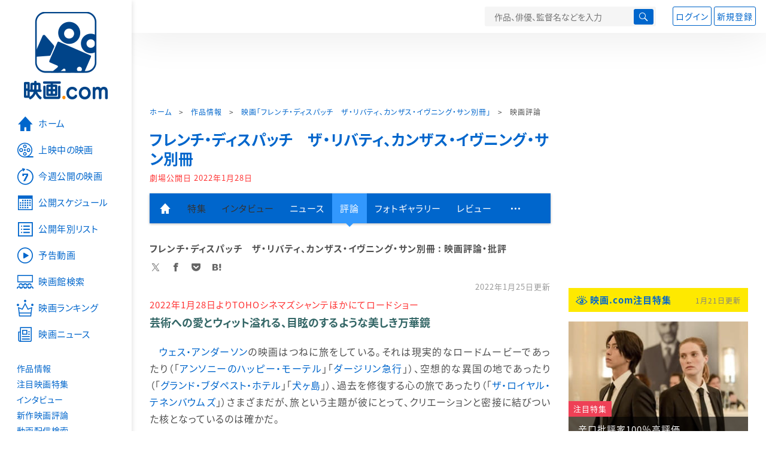

--- FILE ---
content_type: text/html; charset=utf-8
request_url: https://eiga.com/movie/91844/critic/
body_size: 18938
content:
<!DOCTYPE html> <html lang="ja"> <head> <!-- Google Tag Manager --> <script>(function(w,d,s,l,i){w[l]=w[l]||[];w[l].push({'gtm.start':new Date().getTime(),event:'gtm.js'});var f=d.getElementsByTagName(s)[0],j=d.createElement(s),dl=l!='dataLayer'?'&l='+l:'';j.async=true;j.src='https://www.googletagmanager.com/gtm.js?id='+i+dl;f.parentNode.insertBefore(j,f);})(window,document,'script','dataLayer','GTM-K5447T4');</script> <!-- End Google Tag Manager --> <!-- Microsoft Clarity --> <script type="text/javascript">(function(c,l,a,r,i,t,y){c[a]=c[a]||function(){(c[a].q=c[a].q||[]).push(arguments)};t=l.createElement(r);t.async=1;t.src="https://www.clarity.ms/tag/ujn6r4xvs6";y=l.getElementsByTagName(r)[0];y.parentNode.insertBefore(t,y);})(window,document,"clarity","script","ujn6r4xvs6");</script> <!-- End Microsoft Clarity --> <script>(function(){const params_ga4={"page_group":"eiga_movie","page_class":"eiga_movie_detail_critic","title":"フレンチ・ディスパッチ　ザ・リバティ、カンザス・イヴニング・サン別冊","country":"アメリカ","live_anime":"実写"};params_ga4.login_status=/(?:^|;\s*)eg_a=(?:[^;]+)/.test(document.cookie);const match=document.cookie.match(/(?:^|;\s*)eg_uid_ga4=([^;]*)/);if(match)params_ga4.userid=match[1];(window.dataLayer=window.dataLayer||[]).push(params_ga4);})();</script> <meta http-equiv="x-ua-compatible" content="ie=edge"/> <meta name="viewport" content="width=1060"/> <meta charset="utf-8"/> <title>フレンチ・ディスパッチ　ザ・リバティ、カンザス・イヴニング・サン別冊 : 映画評論・批評 - 映画.com</title> <meta name="description" content="フレンチ・ディスパッチ　ザ・リバティ、カンザス・イヴニング・サン別冊の映画評論・批評。ウェス・アンダーソンの映画はつねに旅をしている。それは現実的なロードムービーであったり(「アンソニーのハッピー・モーテル」「ダージリン急行」)、空想的な異国の地であったり(「グランド・ブダペスト・ホテル」「犬ヶ島」)、過去を修復する心..." /> <meta name="keywords" content="フレンチ・ディスパッチ　ザ・リバティ、カンザス・イヴニング・サン別冊,評論,批評,映画" /> <meta name="twitter:card" content="summary_large_image" /> <meta name="twitter:site" content="@eigacom" /> <meta property="og:locale" content="ja_JP" /> <meta property="og:title" content="フレンチ・ディスパッチ　ザ・リバティ、カンザス・イヴニング・サン別冊 : 映画評論・批評 - 映画.com" /> <meta property="og:type" content="article" /> <meta property="og:url" content="https://eiga.com/movie/91844/critic/" /> <meta property="og:image" content="https://media.eiga.com/images/review/4070/photo/4a4271a5cdc402b5.jpg" /> <meta property="og:description" content="フレンチ・ディスパッチ　ザ・リバティ、カンザス・イヴニング・サン別冊の映画評論・批評。ウェス・アンダーソンの映画はつねに旅をしている。それは現実的なロードムービーであったり(「アンソニーのハッピー・モーテル」「ダージリン急行」)、空想的な異国の地であったり(「グランド・ブダペスト・ホテル」「犬ヶ島」)、過去を修復する心..." /> <meta property="og:site_name" content="映画.com" /> <meta property="fb:app_id" content="145954668916114" /> <meta name="url-validation" content="13111d521f19171b5151460d100c0c18" /> <link rel="canonical" href="https://eiga.com/movie/91844/critic/" /> <link rel="icon" type="image/x-icon" href="https://media.eiga.com/favicon.ico" /> <link rel="apple-touch-icon" type="image/png" href="https://media.eiga.com/apple-touch-icon.png" /> <link rel="search" type="application/opensearchdescription+xml" title="映画.com 検索" href="https://media.eiga.com/search_plugin.xml?1768968521" /> <script type="application/ld+json">[{"@context":"http://schema.org","@type":"BreadcrumbList","itemListElement":[{"@type":"ListItem","position":1,"name":"ホーム","item":"https://eiga.com/"},{"@type":"ListItem","position":2,"name":"作品情報","item":"https://eiga.com/movie/"},{"@type":"ListItem","position":3,"name":"映画「フレンチ・ディスパッチ　ザ・リバティ、カンザス・イヴニング・サン別冊」","item":"https://eiga.com/movie/91844/"},{"@type":"ListItem","position":4,"name":"映画評論","item":"https://eiga.com/movie/91844/critic/"}]},{"@context":"http://schema.org","@type":"WebSite","url":"https://eiga.com/","name":"映画.com"}]</script> <link rel="stylesheet" href="https://media.eiga.com/css/styles.css?1768968520" media="all" /> <link rel="stylesheet" href="https://media.eiga.com/css/slick.css?1768968520" media="all" /> <link rel="stylesheet" href="https://media.eiga.com/css/movie.css?1768968520" media="all" /> <link rel="stylesheet" href="https://media.eiga.com/stylesheets/richtext-base.css?1768968521" media="all" /> <style>.title-xlarge{margin-top:20px;}.amazon-item .list-tile{min-height:258px;}.amazon-item .list-tile .title{display:-webkit-box;-webkit-box-orient:vertical;-webkit-line-clamp:3;overflow:hidden;}</style> <script>(function(w,d,s,l,i){w[l]=w[l]||[];w[l].push({"gtm.start":new Date().getTime(),event:"gtm.js"});var f=d.getElementsByTagName(s)[0],j=d.createElement(s),dl=l!="dataLayer"?"&l="+l:"";j.async=true;j.src="https://www.googletagmanager.com/gtm.js?id="+i+dl;f.parentNode.insertBefore(j,f);})(window,document,"script","dataLayer","GTM-K5447T4");</script> <script>window.userLoggedIn=/(^|; *)eg_a=\w+/.test(document.cookie);!function(){var ua=navigator.userAgent;var b=ua&&/ByteLocale/.test(ua);if(b){var css=".adBox-a, #rect_ad, #rect_ad_footer, #container_bottom_overlay, #amazon_play_btn, #m-amazon_prime, #p-amazon_prime, #m-dvd, #p-dvd, #search-dvd, #homeCtsBox > .cmnBnrBox { display: none; }";var style=document.createElement("style");style.textContent=css;document.head.appendChild(style);window.disableGAM=true;}}();</script> <script data-more="true" data-async-reload="1">function renderAd(onScroll){!function(d,s,id){if(!d.getElementById(id)){var fjs=d.getElementsByTagName(s)[0],js=d.createElement(s);js.id=id;js.async=true;js.defer=true;js.src="https://get.s-onetag.com/f51201ae-7ba5-4ed4-a7eb-8c3e3f94ef8e/tag.min.js";fjs.parentNode.insertBefore(js,fjs);}}(document,"script","s-onetag-js");!function(d,s,id){if(!d.getElementById(id)){var fjs=d.getElementsByTagName(s)[0],js=d.createElement(s);js.id=id;js.async=true;js.src="https://micro.rubiconproject.com/prebid/dynamic/27947.js";fjs.parentNode.insertBefore(js,fjs);}}(document,"script","prebid-js");!function(d,s,id){if(!d.getElementById(id)){var fjs=d.getElementsByTagName(s)[0],js=d.createElement(s);js.id=id;js.async=true;js.src="https://securepubads.g.doubleclick.net/tag/js/gpt.js";fjs.parentNode.insertBefore(js,fjs);}}(document,"script","doubleclick-js");window.googletag=window.googletag||{cmd:[]};var gptAdSlots=[];var headerBiddingSlots=[];var nonHeaderBiddingSlots=[];window.pbjs=window.pbjs||{que:[]};var failSafeTimeout=3500;googletag.cmd.push(function(){googletag.destroySlots();gptAdSlots.push(googletag.defineOutOfPageSlot("/91154333/e-overlay/728x90",googletag.enums.OutOfPageFormat.BOTTOM_ANCHOR).addService(googletag.pubads()));gptAdSlots.push(googletag.defineSlot("/91154333/e-contents/1st_728x90",[[728,90]],"div-gpt-ad-e-contents-1st_728x90").addService(googletag.pubads()));gptAdSlots.push(googletag.defineSlot("/91154333/e-contents/1st_300x250",[[300,250],[336,280]],"div-gpt-ad-e-contents-1st_300x250").addService(googletag.pubads()));gptAdSlots.push(googletag.defineSlot("/91154333/e-contents/side_300x250",[[300,250],[336,280]],"div-gpt-ad-e-contents-side_300x250").addService(googletag.pubads()));gptAdSlots.push(googletag.defineSlot("/91154333/e-contents/footer_left_300x250",[[300,250],[336,280]],"div-gpt-ad-e-contents-footer_left_300x250").addService(googletag.pubads()));gptAdSlots.push(googletag.defineSlot("/91154333/e-contents/footer_right_300x250",[[300,250],[336,280]],"div-gpt-ad-e-contents-footer_right_300x250").addService(googletag.pubads()));gptAdSlots.push(googletag.defineSlot("/91154333/e-contents/footer_728x90",[[728,90]],"div-gpt-ad-e-contents-footer_728x90").addService(googletag.pubads()));gptAdSlots.push(googletag.defineOutOfPageSlot("/91154333/e-Web-Interstitials",googletag.enums.OutOfPageFormat.INTERSTITIAL).addService(googletag.pubads()));gptAdSlots.forEach(function(gptAdSlot){headerBiddingSlots.push(gptAdSlot);});googletag.pubads().disableInitialLoad();googletag.pubads().enableSingleRequest();googletag.enableServices();if(nonHeaderBiddingSlots.length>0){googletag.pubads().refresh(nonHeaderBiddingSlots);}});var slotMap=[{"divId":"gpt_unit_/91154333/e-overlay/728x90_0","name":"/91154333/e-overlay/728x90","sizes":[{"w":728,"h":90}]},{"divId":"div-gpt-ad-e-contents-1st_728x90","name":"/91154333/e-contents/1st_728x90","sizes":[{"w":728,"h":90}]},{"divId":"div-gpt-ad-e-contents-1st_300x250","name":"/91154333/e-contents/1st_300x250","sizes":[{"w":300,"h":250},{"w":336,"h":280}]},{"divId":"div-gpt-ad-e-contents-side_300x250","name":"/91154333/e-contents/side_300x250","sizes":[{"w":300,"h":250},{"w":336,"h":280}]},{"divId":"div-gpt-ad-e-contents-footer_left_300x250","name":"/91154333/e-contents/footer_left_300x250","sizes":[{"w":300,"h":250},{"w":336,"h":280}]},{"divId":"div-gpt-ad-e-contents-footer_right_300x250","name":"/91154333/e-contents/footer_right_300x250","sizes":[{"w":300,"h":250},{"w":336,"h":280}]},{"divId":"div-gpt-ad-e-contents-footer_728x90","name":"/91154333/e-contents/footer_728x90","sizes":[{"w":728,"h":90}]},{"divId":"gpt_unit_/91154333/e-Web-Interstitials_0","name":"/91154333/e-Web-Interstitials","sizes":[{"w":300,"h":250},{"w":336,"h":280},{"w":320,"h":480}]}];var sizeMappings={"gpt_unit_/91154333/e-overlay/728x90_0":[{"minViewPort":[0,0],"sizes":[[728,90]]}]};fetchHeaderBids().then((results)=>{googletag.cmd.push(()=>{const divIdsToRefresh=Array.isArray(results)&&results.length?results:slotMap.map((slot)=>slot.divId);const slotsToRefresh=googletag.pubads().getSlots().filter((slot)=>divIdsToRefresh.includes(slot.getSlotElementId()));googletag.pubads().refresh(slotsToRefresh);});});function fetchHeaderBids(){const prebidPromise=new Promise((resolve)=>{pbjs.que.push(()=>{pbjs.rp.requestBids({slotMap:slotMap,sizeMappings:sizeMappings,callback:(_,__,auctionId)=>{googletag.cmd.push(function(){const adUnitCodes=(pbjs.rp.slotManager?pbjs.rp.slotManager.getSlotMapForAuctionId(auctionId):slotMap).map((slot)=>slot.divId);pbjs.setTargetingForGPTAsync(adUnitCodes);return resolve(adUnitCodes);});}});});});return Promise.race([prebidPromise,new Promise((resolve)=>setTimeout(resolve,failSafeTimeout)),]);}}</script> <script data-async-reload="1">if(!window.disableGAM){renderAd();}</script> <script>!function(f,b,e,v,n,t,s){if(f.fbq)return;n=f.fbq=function(){n.callMethod?n.callMethod.apply(n,arguments):n.queue.push(arguments)};if(!f._fbq)f._fbq=n;n.push=n;n.loaded=!0;n.version="2.0";n.queue=[];t=b.createElement(e);t.async=!0;t.src=v;s=b.getElementsByTagName(e)[0];s.parentNode.insertBefore(t,s)}(window,document,"script","//connect.facebook.net/en_US/fbevents.js");fbq("init","514773288703492");fbq("track","PageView");</script> <noscript><img style="display:none;" src="https://www.facebook.com/tr?id=514773288703492&amp;ev=PageView&amp;noscript=1" width="1" height="1" loading="lazy" alt="" /></noscript> <script>!function(e,t,n,s,u,a){e.twq||(s=e.twq=function(){s.exe?s.exe.apply(s,arguments):s.queue.push(arguments);},s.version="1.1",s.queue=[],u=t.createElement(n),u.async=!0,u.src="//static.ads-twitter.com/uwt.js",a=t.getElementsByTagName(n)[0],a.parentNode.insertBefore(u,a))}(window,document,"script");twq("init","o0isk");twq("track","PageView");</script> <script async src="https://s.yimg.jp/images/listing/tool/cv/ytag.js"></script> <script>window.yjDataLayer=window.yjDataLayer||[];function ytag(){yjDataLayer.push(arguments);}ytag({"type":"ycl_cookie"});ytag({"type":"ycl_cookie_extended"});</script> </head> <body id="page-top" spellcheck="false"> <noscript><iframe src="https://www.googletagmanager.com/ns.html?id=GTM-K5447T4" height="0" width="0" style="display:none;visibility:hidden;"></iframe></noscript> <div class="all-site-wrapper"> <div class="page-wrapper" id="document_dtgm43"> <header class="site-header"> <div class="header-main"> <div class="menu-open-btn"><span class="icon large hamburger"></span></div> <div class="head-logo"> <a href="/"><img alt="映画のことなら映画.com" src="https://media.eiga.com/images/assets/logo_header.png" width="152" height="31" loading="lazy" /></a> </div> <nav class="head-nav"> <ul> <li><a href="/movie/"><span class="icon large movie">作品</span></a></li> <li><a href="/theater/"><span class="icon large theater">映画館</span></a></li> <li><a href="/news/"><span class="icon large news">ニュース</span></a></li> </ul> </nav> <div class="head-search"> <div class="search-btn"><span class="icon search"></span></div> <div class="search-box"> <form action="/search/" accept-charset="UTF-8" method="get"> <input placeholder="作品、俳優、監督名などを入力" accesskey="t" type="text" name="t" id="t" /> <button type="submit" tabindex="0"><span class="icon search"></span></button> </form> </div> </div> <div class="head-account log-out"> <ul> <li><a class="btn small" data-google-interstitial="false" href="/login/" rel="nofollow">ログイン</a></li> <li><a class="btn small" data-remote="true" data-google-interstitial="false" href="/regist_user/" rel="nofollow">新規登録</a></li> </ul> </div> <script>if(window.userLoggedIn){document.querySelector(".head-account.log-out").classList.add("hidden");}</script> <div class="head-account log-in-notification hidden"> <div class="user-account-notification icon alert"> <span class="notice-number"></span> </div> <div class="mypage-info-notification"></div> </div> <div class="head-account log-in hidden"> <div class="user-account"> <img class="img-circle" width="36" src="https://media.eiga.com/images/profile/noimg/160.png" loading="lazy" alt="" /> <span class="notice-number"></span> </div> <div class="mypage-info"> <div class="mypage-link"> <a class="link" href="/mypage/" rel="nofollow">Myページ</a> <a class="btn" href="/login/logout/" rel="nofollow">ログアウト</a> </div> </div> </div> </div> <div class="header-banner"> <div id="div-gpt-ad-e-contents-1st_728x90" style="height:90px;"></div> </div> </header> <main> <div class="content-container"> <div class="content-main"> <div class="breadcrumb"><a href="/">ホーム</a> &gt; <a href="/movie/">作品情報</a> &gt; <a href="/movie/91844/">映画「フレンチ・ディスパッチ　ザ・リバティ、カンザス・イヴニング・サン別冊」</a> &gt; <strong>映画評論</strong></div> <div class="movie-title-box"> <p class="title-link"><a href="/movie/91844/">フレンチ・ディスパッチ　ザ・リバティ、カンザス・イヴニング・サン別冊</a></p> <p class="date-published"> 劇場公開日 <strong>2022年1月28日</strong> </p> <div class="movie-primary-btn"> <ul> </ul> </div> </div> <nav class="nav-basic"> <ul class="primary"> <li><a class="icon home" href="/movie/91844/"><span>作品トップ</span></a></li> <li><span data-google-interstitial="false">特集</span></li> <li><span>インタビュー</span></li> <li><a href="/movie/91844/news/" rel="nofollow">ニュース</a></li> <li class="active"><a href="/movie/91844/critic/">評論</a></li> <li><a href="/movie/91844/gallery/">フォトギャラリー</a></li> <li><a href="/movie/91844/review/">レビュー</a></li> <li><span class="icon more"></span></li> </ul> <ul class="secondary"> <li><a href="/rental/q/?movie=91844" rel="nofollow">動画配信検索</a></li> <li><a href="/movie/91844/users/">Check-inユーザー</a></li> </ul> </nav> <article> <div class="article-txt special-type"> <h1 class="local-title">フレンチ・ディスパッチ　ザ・リバティ、カンザス・イヴニング・サン別冊 : 映画評論・批評</h1> <div class="sns-link"> <a class="icon sns-twitter twitter" rel="nofollow" target="_blank" href="https://x.com/intent/tweet?text=%E3%83%95%E3%83%AC%E3%83%B3%E3%83%81%E3%83%BB%E3%83%87%E3%82%A3%E3%82%B9%E3%83%91%E3%83%83%E3%83%81%E3%80%80%E3%82%B6%E3%83%BB%E3%83%AA%E3%83%90%E3%83%86%E3%82%A3%E3%80%81%E3%82%AB%E3%83%B3%E3%82%B6%E3%82%B9%E3%83%BB%E3%82%A4%E3%83%B4%E3%83%8B%E3%83%B3%E3%82%B0%E3%83%BB%E3%82%B5%E3%83%B3%E5%88%A5%E5%86%8A+%3A+%E6%98%A0%E7%94%BB%E8%A9%95%E8%AB%96%E3%83%BB%E6%89%B9%E8%A9%95%0A&amp;url=https%3A%2F%2Feiga.com%2Fmovie%2F91844%2Fcritic%2F">X</a> <a class="icon sns-facebook facebook" rel="nofollow" target="_blank" href="https://www.facebook.com/dialog/share?app_id=145954668916114&amp;href=https%3A%2F%2Feiga.com%2Fmovie%2F91844%2Fcritic%2F">Facebook</a> <a class="icon sns-pocket pocket" rel="nofollow" target="_blank" href="https://getpocket.com/edit?url=https%3A%2F%2Feiga.com%2Fmovie%2F91844%2Fcritic%2F">Pocket</a> <a class="icon sns-hatena hatena" rel="nofollow" target="_blank" href="https://b.hatena.ne.jp/add?mode=confirm&amp;url=https%3A%2F%2Feiga.com%2Fmovie%2F91844%2Fcritic%2F">Hatena</a> </div> <p class="time-stamp">2022年1月25日更新</p> <p class="sub-title"> 2022年1月28日よりTOHOシネマズシャンテほかにてロードショー </p> <h2 class="title-large">芸術への愛とウィット溢れる、目眩のするような美しき万華鏡</h2><p class="txt"><a data-preview="true" href="/person/18340/">ウェス・アンダーソン</a>の映画はつねに旅をしている。それは現実的なロードムービーであったり（「<a href="/movie/77875/">アンソニーのハッピー・モーテル</a>」「<a data-preview="true" href="/movie/53121/">ダージリン急行</a>」）、空想的な異国の地であったり（「<a data-preview="true" href="/movie/79746/">グランド・ブダペスト・ホテル</a>」「<a data-preview="true" href="/movie/86596/">犬ヶ島</a>」）、過去を修復する心の旅であったり（「<a data-preview="true" href="/movie/1158/">ザ・ロイヤル・テネンバウムズ</a>」）さまざまだが、旅という主題が彼にとって、クリエーションと密接に結びついた核となっているのは確かだ。</p><p class="txt">そんな彼が長編10作目に選んだ旅先は、映画の国、フランス。それも20世紀の「架空の都市」に編集部を構える（アメリカのニューヨーカー誌をモデルにした）「架空の雑誌」という、空想のヴェールを纏うことで、<a data-preview="true" href="/person/40751/">ジョルジュ・メリエス</a>のファンタジーから50、60年代のモノクロのフィルム・ノワール、ヌーヴェル・ヴァーグなど、彼が愛するあらゆるものをひっくるめ、オマージュを捧げることを可能にした。しかもそれを奏でるのは、ウェス組常連も新参者も、脇役にいたるまで豪華な顔ぶれなのだから、贅沢極まりない（<a data-preview="true" href="/person/83108/">シアーシャ・ローナン</a>がこんな小さな役というのも驚きだ）。</p><figure class="article-image"><img alt="画像1" src="https://media.eiga.com/images/review/4070/photo/4a4271a5cdc402b5.jpg" loading="lazy" /></figure><p class="txt">ストーリーは、雑誌「フレンチ・ディスパッチ」の名物編集長率いるスタッフたちの物語と、彼らが掲載するエッセイの内容が、ランダムに描かれる。著名な美術批評家が筆を振るうのは、刑務所に拘留されている天才画家と彼の密かなミューズ、そしてその絵を狙う画商の、美術界を風刺したエピソード。社会派ライターが手がけるのは、（1968年五月危機がモデルの）若い情熱に満ちた学生たちのムーブメント。さらに美食家の警部の息子が誘拐され、身代金を要求される話も。こうしたエピソードがウェス流のアップテンポで描かれ、そのたびにスタイルが鮮やかに変化する。こだわりが詰めこまれたその万華鏡のような世界に、幸福のため息が漏れるのを禁じ得ない。</p><p class="txt">フランス語がわかる方なら、ウェスのネーミングのセンス、たとえば「アンニュイ・シュル・ブラゼ（無関心なんて退屈）」という村や、「ル・サン・ブラーグ（冗談抜き）」というカフェの名前に、いちいちニヤリとさせられるだろう。映画愛好家なら、<a data-preview="true" href="/person/329854/">リナ・クードリ</a>のヘルメット姿にジャック・リヴェットの「<a data-preview="true" href="/movie/9123/">北の橋</a>」の<a href="/person/58660/">パスカル・オジェ</a>を彷彿したり、囚人服を着た<a data-preview="true" href="/person/65144/">ベニチオ・デル・トロ</a>のどっしりとした佇まいに、「素晴らしき放浪者」の<a href="/person/71490/">ミシェル・シモン</a>を思い起こすかもしれない。</p><p class="txt">だが、この監督が持っている最高の切り札、それは個人的な嗜好やオマージュを超越して、観る者を類まれな詩的世界に誘う圧倒的な創造の力とバランス感覚だろう。だからこそ、彼の作品はきらきらと普遍の輝きを放つのだ。</p> <p class="article-writer">（<a href="/writers/satokuriko/">佐藤久理子</a>）</p> </div> </article> <ul class="bookmarks"> <li><a href="https://x.com/eigacom" class="twitter-follow-button" data-show-count="false" data-lang="ja">@eigacomをフォロー</a></li> <li><a href="https://x.com/share" class="twitter-share-button" data-url="https://eiga.com/movie/91844/critic/" data-counturl="https://eiga.com/movie/91844/critic/" data-text="フレンチ・ディスパッチ　ザ・リバティ、カンザス・イヴニング・サン別冊 : 映画評論・批評" data-count="horizontal" data-lang="ja" rel="nofollow">Xでつぶやく</a></li> <li><div class="fb-like" data-href="https://eiga.com/movie/91844/critic/" data-layout="button_count" data-show-faces="false" data-send="false"></div></li> <li class="facebook"><a href="http://www.facebook.com/share.php?u=https%3A%2F%2Feiga.com%2Fmovie%2F91844%2Fcritic%2F" target="_blank" rel="nofollow">シェア</a></li> <li><a data-pocket-label="pocket" data-pocket-count="none" class="pocket-btn" data-save-url="https://eiga.com/movie/91844/critic/" data-lang="ja"></a></li> </ul> <section class="amazon-item"> <div style="text-align:right;"> <img alt="Amazonで今すぐ購入" height="45" src="https://media.eiga.com/images/shared/amazon_logo.png" loading="lazy" /> </div> <ul class="row list-tile"> </ul> </section> <section> <h2 class="title-xlarge"><a class="icon-after arrowhead" href="/movie/91844/news/" rel="nofollow">関連ニュース</a></h2> <ul class="row list-tile"> <li class="col-s-4"> <a href="/news/20230830/8/?lid=movie_news_1_original"> <div class="img-thumb w200 zoom-size"> <img alt="【「アステロイド・シティ」インタビュー】ウェス・アンダーソン監督が語る、盟友ジェイソン・シュワルツマンとの間に生まれた“奇妙な偶然”" src="https://media.eiga.com/images/buzz/105299/09cdf790b33ccaf7/320.jpg" loading="lazy" /></div> <p class="title">【「アステロイド・シティ」インタビュー】ウェス・アンダーソン監督が語る、盟友ジェイソン・シュワルツマンとの間に生まれた“奇妙な偶然”</p> </a> <small class="time">2023年8月30日</small> </li> <li class="col-s-4"> <a href="/news/20230501/9/?lid=movie_news_2_original"> <div class="img-thumb w200 zoom-size"> <img alt="【5月1日はウェス・アンダーソン監督の誕生日】天才監督の“ウェスってる”センスと魅力がまぶしい映画5選" src="https://media.eiga.com/images/buzz/103030/8f27ecb6bdc46ae7/320.jpg" loading="lazy" /></div> <p class="title">【5月1日はウェス・アンダーソン監督の誕生日】天才監督の“ウェスってる”センスと魅力がまぶしい映画5選</p> </a> <small class="time">2023年5月1日</small> </li> <li class="col-s-4"> <a href="/news/20230310/7/?lid=movie_news_3_original"> <div class="img-thumb w200 zoom-size"> <img alt="【第95回アカデミー賞直前】ディカプリオは5度目の正直でオスカー受賞！ ディズニープラスで楽しむ歴代受賞作品" src="https://media.eiga.com/images/buzz/102030/cf29982e22e3e6bc/320.jpg" loading="lazy" /></div> <p class="title">【第95回アカデミー賞直前】ディカプリオは5度目の正直でオスカー受賞！　ディズニープラスで楽しむ歴代受賞作品</p> </a> <small class="time">2023年3月10日</small> </li> <li class="col-s-4"> <a href="/news/20241129/10/?lid=movie_news_4"> <div class="img-thumb w200 zoom-size"> <img alt="世界で見つけたウェス・アンダーソンすぎる風景を集めた写真集第2弾、「ウェス・アンダーソンの冒険旅行」発売" src="https://media.eiga.com/images/buzz/114095/600e7b87d72a5ea0/320.jpg" loading="lazy" /></div> <p class="title">世界で見つけたウェス・アンダーソンすぎる風景を集めた写真集第2弾、「ウェス・アンダーソンの冒険旅行」発売</p> </a> <small class="time">2024年11月29日</small> </li> <li class="col-s-4"> <a href="/news/20240721/1/?lid=movie_news_5"> <div class="img-thumb w200 zoom-size"> <img alt="ウェス・アンダーソンのこだわりが詰め込まれた「フレンチ・ディスパッチ」の舞台裏を紹介する書籍が3000部限定で発売" src="https://media.eiga.com/images/buzz/111433/4bee41eddbe23131/320.jpg" loading="lazy" /></div> <p class="title">ウェス・アンダーソンのこだわりが詰め込まれた「フレンチ・ディスパッチ」の舞台裏を紹介する書籍が3000部限定で発売</p> </a> <small class="time">2024年7月21日</small> </li> <li class="col-s-4"> <a href="/news/20230404/16/?lid=movie_news_6"> <div class="img-thumb w200 zoom-size"> <img alt="「ウェス・アンダーソンすぎる風景展」アメリカ、欧州、日本、そして北朝鮮まで！世界の風景約300点を紹介" src="https://media.eiga.com/images/buzz/102547/73fe03db194804d8/320.jpg" loading="lazy" /></div> <p class="title">「ウェス・アンダーソンすぎる風景展」アメリカ、欧州、日本、そして北朝鮮まで！世界の風景約300点を紹介</p> </a> <small class="time">2023年4月4日</small> </li> </ul> <a class="btn" href="/movie/91844/news/" rel="nofollow"><span class="icon arrow">関連ニュースをもっと読む</span></a> </section> <a class="back-top-btn" href="/movie/91844/"> <span class="icon home">「フレンチ・ディスパッチ　ザ・リバティ、カンザス・イヴニング・サン別冊」の作品トップへ</span> </a> <nav class="nav-simple"> <h2 class="title">フレンチ・ディスパッチ　ザ・リバティ、カンザス・イヴニング・サン別冊</h2> <ul> <li><a href="/movie/91844/">作品トップ</a></li> <li><span>映画館を探す</span></li> <li><span>予告編・動画</span></li> <li><span>特集</span></li> <li><span>インタビュー</span></li> <li><a href="/movie/91844/news/" rel="nofollow">ニュース</a></li> <li class="active"><span>評論</span></li> <li><a href="/movie/91844/gallery/">フォトギャラリー</a></li> <li><a href="/movie/91844/review/">レビュー</a></li> </ul> </nav> <div class="row ad-box" style="margin:40px -10px;justify-content:space-around;"> <div id="div-gpt-ad-e-contents-footer_left_300x250" style="height:280px;"></div> <div id="div-gpt-ad-e-contents-footer_right_300x250" style="height:280px;"></div> </div> <div id="yads_listing"></div> <script>window.yads_ad_ds="58476_279869";window.yads_parent_element="yads_listing";</script> <script src="https://yads.c.yimg.jp/js/yads.js"></script> </div> <aside class="content-aside"> <div class="side-item"> <div id="div-gpt-ad-e-contents-1st_300x250" style="height:280px;"></div> <div class="aside-box special"> <div class="title-wrapper"> <h2 class="title"> <a class="icon eye" data-google-interstitial="false" href="/special/">映画.com注目特集</a> </h2> <small class="time">1月21日更新</small> </div> <div class="special-box bigger-link" data-shuffle="aside-features-2"> <div class="img"> <img alt="パンダプランの注目特集" loading="eager" src="https://media.eiga.com/images/top_news/5658/6fddcd4472e3cb7b/320.jpg" /> <div> <span class="category-tag special">注目特集</span> <a class="title" data-google-interstitial="false" href="https://eiga.com/l/zn337">パンダプラン</a> </div> </div> <p class="txt">【ジャッキー・チェンだよ全員集合!!】日本公開100本目　ワクワクして観たら頭空っぽめちゃ楽しかった!!</p> <small class="present">提供：ツイン</small> </div> <div class="special-box bigger-link" data-shuffle="aside-features-2"> <div class="img"> <img alt="辛口批評家100％高評価の注目特集" loading="eager" src="https://media.eiga.com/images/top_news/5659/246847347a57f3fc/320.jpg" /> <div> <span class="category-tag special">注目特集</span> <a class="title" data-google-interstitial="false" href="https://eiga.com/l/1pRRO">辛口批評家100％高評価</a> </div> </div> <p class="txt">【世界最高峰】“次に観るべき絶品”を探す人へ…知る人ぞ知る名作、ここにあります。</p> <small class="present">提供：Hulu Japan</small> </div> <div class="special-box bigger-link" data-shuffle="aside-features-3"> <div class="img"> <img alt="映画は、ここまできた。の注目特集" loading="eager" src="https://media.eiga.com/images/top_news/5655/abc51f7e4ba13704/320.jpg" /> <div> <span class="category-tag special">注目特集</span> <a class="title" data-google-interstitial="false" href="https://eiga.com/l/zo1fz">映画は、ここまできた。</a> </div> </div> <p class="txt">【配信を待つな！劇場で観ないと後悔する】戦場に放り込まれたと錯覚する極限の体験</p> <small class="present">提供：ハピネットファントム・スタジオ</small> </div> <div class="special-box bigger-link" data-shuffle="aside-features-3"> <div class="img"> <img alt="なんだこの“めちゃ面白そう”な映画は…!?の注目特集" loading="eager" src="https://media.eiga.com/images/top_news/5652/3948125d96a92d68/320.jpg" /> <div> <span class="category-tag special">注目特集</span> <a class="title" data-google-interstitial="false" href="https://eiga.com/l/pvV4R">なんだこの“めちゃ面白そう”な映画は…!?</a> </div> </div> <p class="txt">【90分のリアルタイムリミット・アクションスリラー】SNSでも話題沸騰の驚愕×ド迫力注目作！</p> <small class="present">提供：ソニー・ピクチャーズエンタテインメント</small> </div> <div class="special-box bigger-link" data-shuffle="aside-features-3"> <div class="img"> <img alt="エグすぎる…面白すぎた…の注目特集" loading="eager" src="https://media.eiga.com/images/top_news/5653/30f36b49c56d03a7/320.png" /> <div> <span class="category-tag special">注目特集</span> <a class="title" data-google-interstitial="false" href="https://eiga.com/l/qldYQ">エグすぎる…面白すぎた…</a> </div> </div> <p class="txt">【とにかく早く語り合いたい】だから、とにかく早く観て…そして早く話そうよ…！</p> <small class="present">提供：ソニー・ピクチャーズエンタテインメント</small> </div> </div> <div class="aside-box special"> <div class="title-wrapper"> <h2 class="title">おすすめ情報</h2> </div> <div class="special-box bigger-link"> <div class="img"> <img alt="【話題の作品をチェック】海外ドラマ・国内ドラマ情報" width="300" src="https://media.eiga.com/images/navi_box/2228/a9cf22c39f019ad4.jpg" loading="lazy" /> </div> <p class="txt"><a href="https://eiga.com/drama/?cid=eigacom_rightcolumn_unit">【話題の作品をチェック】海外ドラマ・国内ドラマ情報</a></p> </div> </div> <div class="aside-box"> <h2 class="title">特別企画</h2> <a class="link-card" target="_blank" href="https://eiga.com/alltime-best/"> <img src="https://media.eiga.com/images/navi_box/460/0a6f10f58dcff408.jpg" loading="lazy" alt="" /> <p>映画.comが厳選した名作映画セレクション！</p> </a> <a class="link-card" target="_blank" href="https://eiga.com/eiga-app/"> <img src="https://media.eiga.com/images/navi_box/201/ed89682ec3162bcb.jpg" loading="lazy" alt="" /> <p>見たい映画がすぐ見つかる「映画.com」アプリ</p> </a> </div> <div class="aside-box"> <h2 class="title"><a href="/review/">新作映画評論</a></h2> <ul> <li> <a class="link-card-list" href="/movie/104849/critic/"> <span class="aside-list-img"> <img alt="MERCY マーシー AI裁判の評論" src="https://media.eiga.com/images/movie/104849/photo/a910942c1b431288/320.jpg" loading="lazy" /> <span>MERCY マーシー AI裁判</span> </span> <span class="aside-list-txt">新たな映画言語〈スクリーンライフ（Screenlife）〉が切り拓くSFアクション</span> </a> </li> <li> <a class="link-card-list" href="/movie/104648/critic/"> <span class="aside-list-img"> <img alt="ファイブ・ナイツ・アット・フレディーズ2の評論" src="https://media.eiga.com/images/movie/104648/photo/d6cd11adb1211e74/320.jpg" loading="lazy" /> <span>ファイブ・ナイツ・アット・フレディーズ2</span> </span> <span class="aside-list-txt">世界観と行動範囲を拡大させて幕を上げる“コワ可愛い”恐怖劇場</span> </a> </li> <li> <a class="link-card-list" href="/movie/97195/critic/"> <span class="aside-list-img"> <img alt="黒の牛の評論" src="https://media.eiga.com/images/movie/97195/photo/b38ceffc74cc1015/320.jpg" loading="lazy" /> <span>黒の牛</span> </span> <span class="aside-list-txt">無私な男と黒の牛、高純度な映像で描かれる自己探求の旅路</span> </a> </li> </ul> </div> <div class="aside-box"> <h2 class="title"><a class="icon ranking" href="/movie/ranking/" rel="nofollow">注目作品ランキング</a></h2> <ol class="ranking-list"> <li class="bigger-link"> <p class="rank-circle no1">1</p> <p class="txt"><a href="/movie/103745/">ウォーフェア　戦地最前線</a><small class="release">劇場公開日 2026年1月16日</small></p> <div class="img-thumb w88"><img alt="ウォーフェア 戦地最前線" src="https://media.eiga.com/images/movie/103745/photo/973ef8916588a838/160.jpg" loading="lazy" /></div> </li> <li class="bigger-link"> <p class="rank-circle no2">2</p> <p class="txt"><a href="/movie/103934/">五十年目の俺たちの旅</a><small class="release">劇場公開日 2026年1月9日</small></p> <div class="img-thumb w88"><img alt="五十年目の俺たちの旅" src="https://media.eiga.com/images/movie/103934/photo/831abd8f9eb96fc2/160.jpg" loading="lazy" /></div> </li> <li class="bigger-link"> <p class="rank-circle no3">3</p> <p class="txt"><a href="/movie/104557/">28年後... 白骨の神殿</a><small class="release">劇場公開日 2026年1月16日</small></p> <div class="img-thumb w88"><img alt="28年後... 白骨の神殿" src="https://media.eiga.com/images/movie/104557/photo/9fcdf6851d92ca1f/160.jpg" loading="lazy" /></div> </li> <li class="bigger-link"> <p class="rank-circle">4</p> <p class="txt"><a href="/movie/101370/">国宝</a><small class="release">劇場公開日 2025年6月6日</small></p> <div class="img-thumb w88"><img alt="国宝" src="https://media.eiga.com/images/movie/101370/photo/88eb3c7960258371/160.jpg" loading="lazy" /></div> </li> <li class="bigger-link"> <p class="rank-circle">5</p> <p class="txt"><a href="/movie/103173/">ズートピア2</a><small class="release">劇場公開日 2025年12月5日</small></p> <div class="img-thumb w88"><img alt="ズートピア2" src="https://media.eiga.com/images/movie/103173/photo/99abbb9a1fa34ee6/160.jpg" loading="lazy" /></div> </li> </ol> <a class="more icon arrow" href="/movie/ranking/" rel="nofollow">注目作品ランキングの続きを見る</a> </div> <div class="aside-box"> <h2 class="title"><a class="icon news" href="/news/ranking/">映画ニュースアクセスランキング</a></h2> <ul class="tab-btn"> <li><span id="ranking-today" class="btn small line02 active">昨日</span></li> <li><span id="ranking-week" class="btn small line02">先週</span></li> </ul> <ol class="ranking-list ranking-today"> <li class="bigger-link"> <p class="rank-circle no1">1</p> <p class="txt"><a href="/news/20260121/2/">黒沢清監督「黒牢城」映画化で時代劇初挑戦！ 本木雅弘主演、菅田将暉×吉高由里子×オダギリジョーら主演級ずらり【超特報映像あり】</a><small class="time">2026年1月21日 07:00</small></p> <div class="img-thumb w88"><img alt="黒沢清監督「黒牢城」映画化で時代劇初挑戦！ 本木雅弘主演、菅田将暉×吉高由里子×オダギリジョーら主演級ずらり【超特報映像あり】" src="https://media.eiga.com/images/buzz/123662/daa72a557759b9b1/160.jpg" loading="lazy" /></div> </li> <li class="bigger-link"> <p class="rank-circle no2">2</p> <p class="txt"><a href="/news/20260121/20/">織田裕二、反町隆史、亀梨和也の誇り高き雄姿　連続ドラマ「北方謙三　水滸伝」キャラクターPV3本公開</a><small class="time">2026年1月21日 18:00</small></p> <div class="img-thumb w88"><img alt="織田裕二、反町隆史、亀梨和也の誇り高き雄姿 連続ドラマ「北方謙三 水滸伝」キャラクターPV3本公開" src="https://media.eiga.com/images/buzz/123678/b0db21eb8f0407a7/160.jpg" loading="lazy" /></div> </li> <li class="bigger-link"> <p class="rank-circle no3">3</p> <p class="txt"><a href="/news/20260121/3/">目黒蓮主演「SAKAMOTO DAYS」　改造人間・鹿島役に塩野瑛久、勢羽夏生役に渡邊圭祐！</a><small class="time">2026年1月21日 08:00</small></p> <div class="img-thumb w88"><img alt="目黒蓮主演「SAKAMOTO DAYS」 改造人間・鹿島役に塩野瑛久、勢羽夏生役に渡邊圭祐！" src="https://media.eiga.com/images/buzz/123656/ef39f4ea9b246cfe/160.jpg" loading="lazy" /></div> </li> <li class="bigger-link"> <p class="rank-circle">4</p> <p class="txt"><a href="/news/20260121/21/">「国宝」を彩った俳優陣＆登場キャラクターまとめ　米アカデミー賞ノミネートなるか!?</a><small class="time">2026年1月21日 19:00</small></p> <div class="img-thumb w88"><img alt="「国宝」を彩った俳優陣＆登場キャラクターまとめ 米アカデミー賞ノミネートなるか!?" src="https://media.eiga.com/images/buzz/123652/23e168481c98c9ff/160.jpg" loading="lazy" /></div> </li> <li class="bigger-link"> <p class="rank-circle">5</p> <p class="txt"><a href="/news/20260121/8/">ホラー映画の金字塔「悪魔のいけにえ」製作50周年記念ドキュメンタリー「チェイン・リアクションズ」公開決定！</a><small class="time">2026年1月21日 14:00</small></p> <div class="img-thumb w88"><img alt="ホラー映画の金字塔「悪魔のいけにえ」製作50周年記念ドキュメンタリー「チェイン・リアクションズ」公開決定！" src="https://media.eiga.com/images/buzz/123649/b639393aac2e776a/160.jpg" loading="lazy" /></div> </li> </ol> <ol class="ranking-list ranking-week hidden"> <li class="bigger-link"> <p class="rank-circle no1">1</p> <p class="txt"><a href="/news/20260112/5/">目黒蓮主演「SAKAMOTO DAYS」陸少糖役に横田真悠、眞霜平助役に戸塚純貴！</a><small class="time">2026年1月12日 10:00</small></p> <div class="img-thumb w88"><img alt="目黒蓮主演「SAKAMOTO DAYS」陸少糖役に横田真悠、眞霜平助役に戸塚純貴！" src="https://media.eiga.com/images/buzz/123454/d54cfe8dcea6d458/160.jpg" loading="lazy" /></div> </li> <li class="bigger-link"> <p class="rank-circle no2">2</p> <p class="txt"><a href="/news/20260113/21/">トム・クルーズが「スター・ウォーズ」参戦！気になる役どころは…</a><small class="time">2026年1月13日 23:00</small></p> <div class="img-thumb w88"><img alt="トム・クルーズが「スター・ウォーズ」参戦！気になる役どころは…" src="https://media.eiga.com/images/buzz/123497/5bae4d55c5f2ddac/160.jpg" loading="lazy" /></div> </li> <li class="bigger-link"> <p class="rank-circle no3">3</p> <p class="txt"><a href="/news/20260115/25/">【新作が7年ぶり劇場公開】「スター・ウォーズ」イヤーを盛り上げる関連作品3タイトル</a><small class="time">2026年1月15日 21:00</small></p> <div class="img-thumb w88"><img alt="【新作が7年ぶり劇場公開】「スター・ウォーズ」イヤーを盛り上げる関連作品3タイトル" src="https://media.eiga.com/images/buzz/123567/d050d7ad90a3c349/160.jpg" loading="lazy" /></div> </li> <li class="bigger-link"> <p class="rank-circle">4</p> <p class="txt"><a href="/news/20260115/21/">ゾーイ・サルダナ、史上最高の興行収入を記録した俳優に</a><small class="time">2026年1月15日 15:00</small></p> <div class="img-thumb w88"><img alt="ゾーイ・サルダナ、史上最高の興行収入を記録した俳優に" src="https://media.eiga.com/images/buzz/123546/37e39b3e67cd1c24/160.jpg" loading="lazy" /></div> </li> <li class="bigger-link"> <p class="rank-circle">5</p> <p class="txt"><a href="/news/20260114/1/">米倉涼子主演「エンジェルフライト THE MOVIE」に松本穂香、城田優、遠藤憲一ら再結集　ビジュアル＆予告映像も公開</a><small class="time">2026年1月14日 06:00</small></p> <div class="img-thumb w88"><img alt="米倉涼子主演「エンジェルフライト THE MOVIE」に松本穂香、城田優、遠藤憲一ら再結集 ビジュアル＆予告映像も公開" src="https://media.eiga.com/images/buzz/123518/fcddf7280c7534b2/160.jpg" loading="lazy" /></div> </li> </ol> <a class="more icon arrow" href="/news/ranking/">映画ニュースアクセスランキングをもっと見る</a> </div> <div class="aside-box"> <a target="_blank" href="https://screeningmaster.jp/?cid=eigacom_scm_rightcolumn"><img alt="スクリーニングマスター誘導枠" width="300" src="https://media.eiga.com/images/navi_box/1588/bb4809138baeeb9d.jpg" loading="lazy" /></a> </div> <div id="div-gpt-ad-e-contents-side_300x250" class="aside-box" style="height:280px;"></div> </div> </aside> </div> </main> <footer class="site-footer"> <div class="footer-container"> <div id="div-gpt-ad-e-contents-footer_728x90" style="height:90px;"></div> </div> <div class="footer-menu-wrapper"> <div class="footer-menu"> <div class="footer-menu-link"> <ul class="footer-link"> <li><a href="/">ホーム</a></li> <li><a href="/now/">上映中の映画</a></li> <li><a href="/upcoming/">今週公開の映画</a></li> <li><a href="/coming/">公開スケジュール</a></li> <li><a href="/release/">公開年別リスト</a></li> <li><a href="/movie/video/">予告動画</a></li> </ul> <ul class="footer-link"> <li><a data-google-interstitial="false" href="/theater/">映画館検索</a></li> <li><a href="/ranking/">映画ランキング</a></li> <li><a href="/news/">映画ニュース</a></li> <li><a href="/movie/">作品情報</a></li> <li><a href="/special/">注目映画特集</a></li> <li><a href="/interview/">インタビュー</a></li> <li><a href="/review/">新作映画評論</a></li> </ul> <ul class="footer-link"> <li><a href="/rental/">動画配信検索</a></li> <li><a href="/alltime-best/">ALLTIME BEST</a></li> <li><a href="/person/">俳優・監督</a></li> <li><a href="/award/">映画賞</a></li> <li><a href="/drama/">海外ドラマ・国内ドラマ</a></li> <li><a href="/extra/">コラム</a></li> <li><a href="/movie/review/">映画レビュー</a></li> </ul> <ul class="footer-link"> <li><a href="/preview/">試写会</a></li> <li><a href="/free/">プレゼント</a></li> </ul> <div class="footer-app"> <p>映画.com 公式アプリ</p> <ul class="app-link"> <li> <a target="_blank" href="https://itunes.apple.com/jp/app/ying-hua.com/id382023297?mt=8"><img alt="App Storeからダウンロード" width="165" src="https://media.eiga.com/eiga-app/images/lp/as_btn.png" loading="lazy" /></a> </li> <li> <a target="_blank" href="https://play.google.com/store/apps/details?id=com.eiga.app.android"><img alt="Google Playで手に入れよう" width="165" src="https://media.eiga.com/eiga-app/images/lp/gp_btn.png" loading="lazy" /></a> </li> </ul> <a rel="nofollow" href="mailto:?body=https%3A%2F%2Feiga.com%2Feiga-app%2F&amp;subject=%E6%98%A0%E7%94%BB%E3%82%A2%E3%83%97%E3%83%AAURL">アプリページのURLをメールで送る</a> </div> </div> <div class="footer-theater"> <div class="screen-img"> <a target="_blank" href="https://asa10.eiga.com/"><img alt="午前十時の映画祭14" width="136" src="https://media.eiga.com/asa10/2024/images/asa10-top-logo.png" loading="lazy" /></a> <a target="_blank" href="https://anime.eiga.com/program/season/2026-winter/"><img alt="2026冬アニメ一覧 作品情報、スタッフ・声優情報、放送情報、イベント情報" width="136" src="https://media.eiga.com/images/anime/pickup/76/052ec5a3a8be7564.jpg" loading="lazy" /></a> </div> <ul class="screen-thumb"> <li><a target="_blank" href="https://asa10.eiga.com/"><img alt="午前十時の映画祭14" width="136" src="https://media.eiga.com/asa10/2024/images/asa10-top-logo.png" loading="lazy" /></a></li> <li><a target="_blank" href="https://anime.eiga.com/program/season/2026-winter/"><img alt="2026冬アニメ一覧 作品情報、スタッフ・声優情報、放送情報、イベント情報" width="136" src="https://media.eiga.com/images/anime/pickup/76/052ec5a3a8be7564.jpg" loading="lazy" /></a></li> </ul> </div> </div> </div> <div class="footer-container"> <ul class="production"> <li>(C)2021 20th Century Studios. All rights reserved. /</li> <li>「パンダプラン」(C)2024 Emei Film Group Co., Ltd. Tianjin Maoyan Weying Cultural Media Co., Ltd. Longdongdong Pictures (Haikou) Co., Ltd.Ya&#39; An Cultural Tourism Group Co, Ltd Aijia Film Industry Beijing Cheer Entertainment /</li> <li>「神の雫 Drops of God」(C)Les Productions Dynamic /</li> <li>「ウォーフェア　戦地最前線」(C)2025 Real Time Situation LLC. All Rights Reserved.</li> </ul> <div class="footer-logo-area"> <div class="logo"> <a href="/"><img alt="映画.com" width="260" src="https://media.eiga.com/images/assets/logo_footer.png" loading="lazy" /></a> </div> <div class="sns"> <a rel="nofollow" target="_blank" href="https://x.com/eigacom"><img alt="映画.com X" width="32" src="https://media.eiga.com/images/assets/icon_twitter.png" loading="lazy" /></a> <a rel="nofollow" target="_blank" href="https://ja-jp.facebook.com/eigacom/"><img alt="映画.com Facebookページ" width="32" src="https://media.eiga.com/images/assets/icon_facebook.png" loading="lazy" /></a> <a rel="nofollow" target="_blank" href="https://line.me/ti/p/%40oa-eigacom"><img alt="映画.com LINE@" width="32" src="https://media.eiga.com/images/assets/icon_line.png" loading="lazy" /></a> <a rel="nofollow" target="_blank" href="https://www.instagram.com/eigacom/"><img alt="映画.com Instagram" width="32" src="https://media.eiga.com/images/assets/icon_instagram.png" loading="lazy" /></a> <a rel="nofollow" target="_blank" href="https://www.pinterest.com/eigacom/"><img alt="映画.com Pinterest" width="32" src="https://media.eiga.com/images/assets/icon_pinterest.png" loading="lazy" /></a> <a rel="nofollow" target="_blank" href="https://www.youtube.com/channel/UCaBG659xTPn9azES4X3yatw"><img alt="映画.com YouTubeチャンネル" width="34" src="https://media.eiga.com/images/assets/icon_youtube.png" loading="lazy" /></a> <a rel="nofollow" target="_blank" href="https://note.com/eiga_com_style"><img alt="映画.com Style" width="34" src="https://media.eiga.com/images/assets/icon_note.png" loading="lazy" /></a> </div> </div> <ul class="footer-site-link"> <li><a href="/">ホーム</a></li> <li><a href="/help/">ヘルプ・お問い合わせ</a></li> <li><a href="/info/company/">企業情報</a></li> <li><a href="/info/about/">映画.comについて</a></li> <li><a href="/info/ad/">広告掲載</a></li> <li><a href="/info/kiyaku/">利用規約</a></li> <li><a href="/info/privacy/">プライバシーポリシー</a></li> <li><a href="/info/optout/">外部送信（オプトアウト）</a></li> <li><a href="/writers/">筆者紹介</a></li> <li><a href="/sitemaps/">サイトマップ</a></li> <li><a href="/sitemaps/newmovie/">新規作品一覧</a></li> <li><a href="/mailnews/">メルマガ登録</a></li> <li><a href="/info/recruit/">人材募集</a></li> </ul> <p class="footer-title">フレンチ・ディスパッチ　ザ・リバティ、カンザス・イヴニング・サン別冊 - <a href="/">映画</a></p> <p class="copyright">© eiga.com inc. All rights reserved.</p> </div> <div class="header-guide"></div> </footer> </div> <nav class="side-menu-wrapper"> <div class="side-menu" style="padding-bottom:130px;"> <div class="menu-close-btn">MENU<span class="icon close"></span></div> <a class="logo" href="/"><img alt="映画のことなら映画.com" src="https://media.eiga.com/images/assets/logo_nav.png" loading="lazy" /></a> <ul class="link-primary"> <li><a href="/"><span class="icon large home">ホーム</span></a></li> <li><a href="/now/"><span class="icon large movie">上映中の映画</span></a></li> <li><a href="/upcoming/"><span class="icon large week">今週公開の映画</span></a></li> <li><a href="/coming/"><span class="icon large calendar">公開スケジュール</span></a></li> <li><a href="/release/"><span class="icon large movie-list">公開年別リスト</span></a></li> <li><a href="/movie/video/"><span class="icon large video">予告動画</span></a></li> <li><a data-google-interstitial="false" href="/theater/"><span class="icon large theater">映画館検索</span></a></li> <li><a href="/ranking/"><span class="icon large ranking">映画ランキング</span></a></li> <li><a href="/news/"><span class="icon large news">映画ニュース</span></a></li> </ul> <ul class="link-basic"> <li><a href="/movie/">作品情報</a></li> <li><a href="/special/">注目映画特集</a></li> <li><a href="/interview/">インタビュー</a></li> <li><a href="/review/">新作映画評論</a></li> <li><a href="/rental/">動画配信検索</a></li> <li><a href="/alltime-best/">ALLTIME BEST</a></li> <li><a href="/person/">俳優・監督</a></li> <li><a href="/award/">映画賞</a></li> <li><a href="/drama/">海外ドラマ・国内ドラマ</a></li> <li><a href="/extra/">コラム</a></li> <li><a href="/movie/review/">映画レビュー</a></li> <li><a href="/preview/">試写会</a></li> <li><a href="/free/">プレゼント</a></li> </ul> </div> </nav> <div class="sub-toolbar"> <ul> <li><a id="mypageLink" href="/mypage/" rel="nofollow"><span class="icon large profile">履歴</span></a></li> <li><a rel="nofollow" href="mailto:?body=https%3A%2F%2Feiga.com%2Fmovie%2F91844%2Fcritic%2F&amp;subject=%E3%83%95%E3%83%AC%E3%83%B3%E3%83%81%E3%83%BB%E3%83%87%E3%82%A3%E3%82%B9%E3%83%91%E3%83%83%E3%83%81%E3%80%80%E3%82%B6%E3%83%BB%E3%83%AA%E3%83%90%E3%83%86%E3%82%A3%E3%80%81%E3%82%AB%E3%83%B3%E3%82%B6%E3%82%B9%E3%83%BB%E3%82%A4%E3%83%B4%E3%83%8B%E3%83%B3%E3%82%B0%E3%83%BB%E3%82%B5%E3%83%B3%E5%88%A5%E5%86%8A%20%3A%20%E6%98%A0%E7%94%BB%E8%A9%95%E8%AB%96%E3%83%BB%E6%89%B9%E8%A9%95"><span class="icon large mail">メール</span></a></li> <li><a href="#page-top" class="smooth-scroll"><span class="icon large arrow-up">トップへ戻る</span></a></li> </ul> </div> </div> <div class="loader-bg"> <div class="loader"></div> </div> <script src="https://media.eiga.com/javascripts/jquery-latest.min.js?1768968520"></script> <script src="https://media.eiga.com/javascripts/jquery.raty.min.js?1768968520"></script> <script src="https://media.eiga.com/javascripts/slick.min.js?1768968520"></script> <script src="https://media.eiga.com/javascripts/base.js?1768968520"></script> <script src="https://media.eiga.com/javascripts/application.js?1768968520"></script> <script src="https://media.eiga.com/javascripts/google_tag_manager_click.js?1768968520"></script> <script>!function(){"use strict";var f=function(ev){ev.preventDefault();const el=this instanceof Element?this:(ev.currentTarget instanceof Element?ev.currentTarget:null);let type="";if(el&&el.classList.contains("twitter")){type="twitter";}else if(el&&el.classList.contains("facebook")){type="facebook";}if(type){window.onclickcatalyst&&onclickcatalyst(type);const ga4_params={};sendGa4FromEvent(ev,ga4_params);}const href=(el&&typeof el.href==="string")?el.href:"#";window.open(href,type?type+"_dialog":"_blank","width=600,height=500");};document.querySelectorAll(".sns-link a").forEach(function(e){if(!e.classList.contains("QR")){e.addEventListener("click",f,false);}});var f=function(ev){if(/twitter|facebook/.test(this.href)){window.onclickcatalyst&&onclickcatalyst(RegExp.lastMatch);}window.open(this.href,"_blank","width=600,height=500");ev.preventDefault();};var a=document.querySelectorAll(".bookmarks a");for(var i=0;i<a.length;i++){a[i].addEventListener("click",f,false);}f=function(ev){var t=this.closest(".tab-btn");var e=t.querySelector(".active");if(e)e.classList.remove("active");this.classList.add("active");var p=t.parentElement;e=p.querySelector(".ranking-list:not(.hidden)");if(e)e.classList.add("hidden");p.querySelector("."+this.getAttribute("id")).classList.remove("hidden");ev.preventDefault();};document.querySelectorAll(".tab-btn .btn").forEach(function(e){e.addEventListener("click",f,false);});var sideWrapper=document.getElementsByClassName("content-aside")[0],sideItem=sideWrapper.getElementsByClassName("side-item")[0],siteHeader=document.getElementsByClassName("site-header")[0],mainContent=document.getElementsByClassName("content-main")[0],ov_base=document.getElementById("ad_wrapper_bottom"),ov_base_h=0,stopPos=null,startPos=null;var aside_f=function(){var windowHeight=document.documentElement.clientHeight,contentHeight=mainContent.offsetHeight,sideItemHeight=sideItem.offsetHeight,siteHeaderHeight=siteHeader.offsetHeight;if(contentHeight>1000){if(sideItemHeight<contentHeight){sideWrapper.style.height=contentHeight+"px";ov_base_h=ov_base?ov_base.clientHeight:0;stopPos=sideItemHeight-windowHeight+siteHeaderHeight+ov_base_h + 20;startPos=contentHeight-windowHeight+siteHeaderHeight;}else{sideWrapper.style.height="auto";stopPos=startPos=null;}}if(stopPos){var scrollPos=window.pageYOffset;if(stopPos<scrollPos&&scrollPos<startPos){sideItem.style.position="fixed";sideItem.style.bottom=ov_base_h.toString()+"px";}else if(scrollPos>=startPos){sideItem.style.position="absolute";sideItem.style.bottom=ov_base_h.toString()+"px";}else{sideItem.style.position="static";}}};var aside_f2=function(){window.setTimeout(aside_f,500);};window.addEventListener("load",aside_f2,false);window.addEventListener("resize",aside_f2,false);window.addEventListener("scroll",aside_f,false);var doc=document.getElementById("document_dtgm43")||document;var hsearch=document.querySelector(".site-header .head-search .search-box"),hnav=document.querySelector(".site-header .head-nav");var navf=function(ev){hsearch.removeAttribute("style");if(hnav)hnav.removeAttribute("style");};window.addEventListener("load",navf,false);window.addEventListener("resize",navf,false);doc.querySelector(".site-header .head-search .search-btn").addEventListener("click",function(ev){if(document.body.classList.contains("first-type")){hsearch.style.display="block";if(hnav)hnav.style.display="none";doc.querySelector(".site-header .head-search input").focus();}ev.preventDefault();},false);navf=function(ev){if(document.body.classList.contains("first-type")&&!ev.target.closest(".site-header .head-search")){hsearch.style.removeProperty("display");if(hnav)hnav.style.removeProperty("display");}};window.addEventListener("click",navf,false);window.addEventListener("touchend",navf,false);var doc=document.getElementById("document_dtgm43")||document;var myinf=doc.querySelector(".head-account.log-in > .mypage-info");doc.querySelector(".head-account.log-in > .user-account").addEventListener("click",function(){myinf.classList.toggle("open");},false);var myf=function(ev){if(myinf.classList.contains("open")&&!ev.target.closest(".user-account, .mypage-info")){myinf.classList.remove("open");}};window.addEventListener("click",myf,false);window.addEventListener("touchend",myf,false);var myinf2=doc.querySelector(".head-account.log-in-notification > .mypage-info-notification");doc.querySelector(".head-account.log-in-notification > .user-account-notification").addEventListener("click",function(){myinf2.classList.toggle("open");},false);var myf2=function(ev){if(myinf2.classList.contains("open")&&!ev.target.closest(".user-account-notification, .mypage-info-notification")){myinf2.classList.remove("open");}};window.addEventListener("click",myf2,false);window.addEventListener("touchend",myf2,false);var doc=document.getElementById("document_dtgm43")||document;var scr_thumbs=doc.querySelectorAll(".screen-thumb li");var scr_images=doc.querySelectorAll(".screen-img a");var scr_last=scr_images[Math.floor(Math.random()*2)];if(scr_last){scr_last.classList.add("active");var scrimgf=function(ev){scr_last.classList.remove("active");scr_last=scr_images[this.getAttribute("data-idx")];scr_last.classList.add("active");};for(var i=0;i<scr_thumbs.length;i++){scr_thumbs[i].setAttribute("data-idx",i);scr_thumbs[i].addEventListener("mouseover",scrimgf,false);}}eiga.setDevice("default");var sidemenu=document.getElementsByClassName("side-menu")[0],ov_base=document.getElementById("ad_wrapper_bottom"),ov_base_h=0,lastScrollPos=0,nowNum=0,scrollRange=0;var smenu_f2=function(){var scrollPos=window.pageYOffset;if(scrollPos>lastScrollPos){nowNum+=scrollPos-lastScrollPos;if(nowNum>scrollRange)nowNum=scrollRange;}else{nowNum-=lastScrollPos-scrollPos;if(nowNum<0)nowNum=0;}sidemenu.style.top="-"+nowNum+"px";lastScrollPos=scrollPos;};var smenu_f=function(){lastScrollPos=nowNum=0;ov_base_h=ov_base?ov_base.clientHeight:0;scrollRange=sidemenu.clientHeight-document.documentElement.clientHeight+ov_base_h-20;smenu_f2();};window.addEventListener("load",function(){smenu_f();window.addEventListener("scroll",smenu_f2,false);},false);window.addEventListener("resize",function(){setTimeout(smenu_f,500);},false);var sidemenuwrap=document.getElementsByClassName("side-menu-wrapper")[0];var f=function(ev){sidemenuwrap.classList.toggle("open");};document.querySelector(".header-main > .menu-open-btn").addEventListener("click",f,false);document.querySelector(".side-menu > .menu-close-btn").addEventListener("click",f,false);var toolbar=document.getElementsByClassName("sub-toolbar")[0];var f=function(ev){if(window.pageYOffset>300){toolbar.classList.add("open");}else{toolbar.classList.remove("open");}};f.apply(window);window.addEventListener("scroll",f,false);document.getElementById("mypageLink").dataset.googleInterstitial=eiga.isLoggedIn();}();</script> <script data-more="true">!function(){"use strict";eiga.addPreviews(".article-txt","https://media.eiga.com",{"/movie/79746/":"/images/movie/79746/photo/338e8525546ba5a4/320.jpg","/movie/1158/":"/images/movie/1158/photo/60e05675ccef6f6d/320.jpg","/person/18340/":"/images/person/18340/346cc81cf1d8c36f/320.jpg","/person/40751/":"/images/person/40751/01af6718233b900a/320.jpg","/person/83108/":"/images/person/83108/a912f329a9d25c87/320.jpg","/person/65144/":"/images/person/65144/876d04ee81b64fac/320.jpg","/movie/53121/":"/images/movie/53121/photo/0745b81e1b240c27/320.jpg","/person/329854/":"/images/person/329854/276c228c13c4dfd3/320.jpg","/movie/86596/":"/images/movie/86596/photo/299fa93ec9a8243b/320.jpg","/movie/9123/":"/images/movie/9123/photo/8b69ebd9f363f8cb/320.jpg"});var amazon_item_tags=[[],[]];amazon_item_tags[1].push("\u003Cli class=\"col-s-3\" data-asin=\"B0G8Y74P77\" data-title=\"anan(アンアン)2026/02/04号 No.2481[しいたけ．カラー心理学2026／浜辺美波＆目黒蓮]\"\u003E \u003Ca target=\"_blank\" href=\"https://www.amazon.co.jp/dp/B0G8Y74P77?tag=eigacom-review-22&amp;linkCode=osi&amp;th=1&amp;psc=1\"\u003E \u003Cdiv class=\"img-thumb h140 bg-none\"\u003E \u003Cimg alt=\"anan(アンアン)2026/02/04号 No.2481[しいたけ．カラー心理学2026／浜辺美波＆目黒蓮]\" src=\"https://m.media-amazon.com/images/I/41RoZBtZQdL._SL160_.jpg\" loading=\"lazy\" /\u003E \u003C\/div\u003E \u003Cp class=\"title\"\u003Eanan(アンアン)2026/02/04号 No.2481[しいたけ．カラー心理学2026／浜辺美波＆目黒蓮]\u003C\/p\u003E \u003C\/a\u003E \u003Csmall class=\"release\"\u003E2026年01月28日\u003C\/small\u003E \u003Cp class=\"color-price\"\u003E ￥880 \u003Cimg alt=\"Prime\" src=\"https://media.eiga.com/images/shared/amazon_prime.png\" loading=\"lazy\" /\u003E \u003C\/p\u003E \u003C\/li\u003E");amazon_item_tags[1].push("\u003Cli class=\"col-s-3\" data-asin=\"4088940571\" data-title=\"キングダム 78 (ヤングジャンプコミックス)\"\u003E \u003Ca target=\"_blank\" href=\"https://www.amazon.co.jp/dp/4088940571?tag=eigacom-review-22&amp;linkCode=osi&amp;th=1&amp;psc=1\"\u003E \u003Cdiv class=\"img-thumb h140 bg-none\"\u003E \u003Cimg alt=\"キングダム 78 (ヤングジャンプコミックス)\" src=\"https://m.media-amazon.com/images/I/51xM2-Fs5OL._SL160_.jpg\" loading=\"lazy\" /\u003E \u003C\/div\u003E \u003Cp class=\"title\"\u003Eキングダム 78 (ヤングジャンプコミックス)\u003C\/p\u003E \u003C\/a\u003E \u003Csmall class=\"release\"\u003E2026年01月19日\u003C\/small\u003E \u003Cp class=\"color-price\"\u003E ￥770 \u003Cimg alt=\"Prime\" src=\"https://media.eiga.com/images/shared/amazon_prime.png\" loading=\"lazy\" /\u003E \u003C\/p\u003E \u003C\/li\u003E");amazon_item_tags[1].push("\u003Cli class=\"col-s-3\" data-asin=\"B0GFLZX792\" data-title=\"【Amazon.co.jp限定】俺と、友だち (CD付)(特典:ビジュアルシート付) [Blu-ray]\"\u003E \u003Ca target=\"_blank\" href=\"https://www.amazon.co.jp/dp/B0GFLZX792?tag=eigacom-review-22&amp;linkCode=osi&amp;th=1&amp;psc=1\"\u003E \u003Cdiv class=\"img-thumb h140 bg-none\"\u003E \u003Cimg alt=\"【Amazon.co.jp限定】俺と、友だち (CD付)(特典:ビジュアルシート付) [Blu-ray]\" src=\"https://m.media-amazon.com/images/I/51Xbz38dsAL._SL160_.jpg\" loading=\"lazy\" /\u003E \u003C\/div\u003E \u003Cp class=\"title\"\u003E【Amazon.co.jp限定】俺と、友だち (CD付)(特典:ビジュアルシート付) [Blu-ray]\u003C\/p\u003E \u003C\/a\u003E \u003Csmall class=\"release\"\u003E2026年02月25日\u003C\/small\u003E \u003Cp class=\"color-price\"\u003E ￥7,150 \u003Cimg alt=\"Prime\" src=\"https://media.eiga.com/images/shared/amazon_prime.png\" loading=\"lazy\" /\u003E \u003C\/p\u003E \u003C\/li\u003E");amazon_item_tags[1].push("\u003Cli class=\"col-s-3\" data-asin=\"B0GCJCFKGC\" data-title=\"We&#39;re timelesz LIVE TOUR 2025-2026 episode 1 FAM DOME (初回限定盤)(3枚組) [Blu-ray]\"\u003E \u003Ca target=\"_blank\" href=\"https://www.amazon.co.jp/dp/B0GCJCFKGC?tag=eigacom-review-22&amp;linkCode=osi&amp;th=1&amp;psc=1\"\u003E \u003Cdiv class=\"img-thumb h140 bg-none\"\u003E \u003Cimg alt=\"We&#39;re timelesz LIVE TOUR 2025-2026 episode 1 FAM DOME (初回限定盤)(3枚組) [Blu-ray]\" src=\"https://m.media-amazon.com/images/I/41QgEUzIZEL._SL160_.jpg\" loading=\"lazy\" /\u003E \u003C\/div\u003E \u003Cp class=\"title\"\u003EWe&#39;re timelesz LIVE TOUR 2025-2026 episode 1 FAM DOME (初回限定盤)(3枚組) [Blu-ray]\u003C\/p\u003E \u003C\/a\u003E \u003Csmall class=\"release\"\u003E2026年03月25日\u003C\/small\u003E \u003Cp class=\"color-price\"\u003E \u003Cspan\u003E￥8,800\u003C\/span\u003E ￥7,079 \u003Cimg alt=\"Prime\" src=\"https://media.eiga.com/images/shared/amazon_prime.png\" loading=\"lazy\" /\u003E \u003C\/p\u003E \u003C\/li\u003E");amazon_item_tags[1].push("\u003Cli class=\"col-s-3\" data-asin=\"B0GFTNZPKZ\" data-title=\"MAQUIA　2026年4月号\"\u003E \u003Ca target=\"_blank\" href=\"https://www.amazon.co.jp/dp/B0GFTNZPKZ?tag=eigacom-review-22&amp;linkCode=osi&amp;th=1&amp;psc=1\"\u003E \u003Cdiv class=\"img-thumb h140 bg-none\"\u003E \u003Cimg alt=\"MAQUIA 2026年4月号\" src=\"https://m.media-amazon.com/images/I/41+wqlSqV4L._SL160_.jpg\" loading=\"lazy\" /\u003E \u003C\/div\u003E \u003Cp class=\"title\"\u003EMAQUIA　2026年4月号\u003C\/p\u003E \u003C\/a\u003E \u003Csmall class=\"release\"\u003E2026年02月20日\u003C\/small\u003E \u003Cp class=\"color-price\"\u003E ￥1,100 \u003Cimg alt=\"Prime\" src=\"https://media.eiga.com/images/shared/amazon_prime.png\" loading=\"lazy\" /\u003E \u003C\/p\u003E \u003C\/li\u003E");amazon_item_tags[1].push("\u003Cli class=\"col-s-3\" data-asin=\"4796874739\" data-title=\"刀剣乱舞ONLINE十周年記念 本丸録\"\u003E \u003Ca target=\"_blank\" href=\"https://www.amazon.co.jp/dp/4796874739?tag=eigacom-review-22&amp;linkCode=osi&amp;th=1&amp;psc=1\"\u003E \u003Cdiv class=\"img-thumb h140 bg-none\"\u003E \u003Cimg alt=\"刀剣乱舞ONLINE十周年記念 本丸録\" src=\"https://m.media-amazon.com/images/I/01MKUOLsA5L._SL160_.gif\" loading=\"lazy\" /\u003E \u003C\/div\u003E \u003Cp class=\"title\"\u003E刀剣乱舞ONLINE十周年記念 本丸録\u003C\/p\u003E \u003C\/a\u003E \u003Csmall class=\"release\"\u003E2026年03月28日\u003C\/small\u003E \u003Cp class=\"color-price\"\u003E ￥5,390 \u003Cimg alt=\"Prime\" src=\"https://media.eiga.com/images/shared/amazon_prime.png\" loading=\"lazy\" /\u003E \u003C\/p\u003E \u003C\/li\u003E");amazon_item_tags[1].push("\u003Cli class=\"col-s-3\" data-asin=\"B0GCH8M2PT\" data-title=\"【Amazon.co.jp限定】WEATHER (通常盤) - 甲斐田晴 (メガジャケ付)\"\u003E \u003Ca target=\"_blank\" href=\"https://www.amazon.co.jp/dp/B0GCH8M2PT?tag=eigacom-review-22&amp;linkCode=osi&amp;th=1&amp;psc=1\"\u003E \u003Cdiv class=\"img-thumb h140 bg-none\"\u003E \u003Cimg alt=\"【Amazon.co.jp限定】WEATHER (通常盤) - 甲斐田晴 (メガジャケ付)\" src=\"https://m.media-amazon.com/images/I/01MKUOLsA5L._SL160_.gif\" loading=\"lazy\" /\u003E \u003C\/div\u003E \u003Cp class=\"title\"\u003E【Amazon.co.jp限定】WEATHER (通常盤) - 甲斐田晴 (メガジャケ付)\u003C\/p\u003E \u003C\/a\u003E \u003Csmall class=\"release\"\u003E2026年04月15日\u003C\/small\u003E \u003Cp class=\"color-price\"\u003E ￥2,200 \u003Cimg alt=\"Prime\" src=\"https://media.eiga.com/images/shared/amazon_prime.png\" loading=\"lazy\" /\u003E \u003C\/p\u003E \u003C\/li\u003E");amazon_item_tags[1].push("\u003Cli class=\"col-s-3\" data-asin=\"B0GFD9PXP8\" data-title=\"anan(アンアン)2026/02/25号 No.2484増刊　スペシャルエディション[RIIZE]\"\u003E \u003Ca target=\"_blank\" href=\"https://www.amazon.co.jp/dp/B0GFD9PXP8?tag=eigacom-review-22&amp;linkCode=osi&amp;th=1&amp;psc=1\"\u003E \u003Cdiv class=\"img-thumb h140 bg-none\"\u003E \u003Cimg alt=\"anan(アンアン)2026/02/25号 No.2484増刊 スペシャルエディション[RIIZE]\" src=\"https://m.media-amazon.com/images/I/41x3EUgrRLL._SL160_.jpg\" loading=\"lazy\" /\u003E \u003C\/div\u003E \u003Cp class=\"title\"\u003Eanan(アンアン)2026/02/25号 No.2484増刊　スペシャルエディション[RIIZE]\u003C\/p\u003E \u003C\/a\u003E \u003Csmall class=\"release\"\u003E2026年02月18日\u003C\/small\u003E \u003Cp class=\"color-price\"\u003E ￥1,000 \u003Cimg alt=\"Prime\" src=\"https://media.eiga.com/images/shared/amazon_prime.png\" loading=\"lazy\" /\u003E \u003C\/p\u003E \u003C\/li\u003E");amazon_item_tags[1].push("\u003Cli class=\"col-s-3\" data-asin=\"4065418607\" data-title=\"メダリスト(14) (アフタヌーンKC)\"\u003E \u003Ca target=\"_blank\" href=\"https://www.amazon.co.jp/dp/4065418607?tag=eigacom-review-22&amp;linkCode=osi&amp;th=1&amp;psc=1\"\u003E \u003Cdiv class=\"img-thumb h140 bg-none\"\u003E \u003Cimg alt=\"メダリスト(14) (アフタヌーンKC)\" src=\"https://m.media-amazon.com/images/I/51clkabSH4L._SL160_.jpg\" loading=\"lazy\" /\u003E \u003C\/div\u003E \u003Cp class=\"title\"\u003Eメダリスト(14) (アフタヌーンKC)\u003C\/p\u003E \u003C\/a\u003E \u003Csmall class=\"release\"\u003E2026年01月22日\u003C\/small\u003E \u003Cp class=\"color-price\"\u003E ￥792 \u003Cimg alt=\"Prime\" src=\"https://media.eiga.com/images/shared/amazon_prime.png\" loading=\"lazy\" /\u003E \u003C\/p\u003E \u003C\/li\u003E");amazon_item_tags[1].push("\u003Cli class=\"col-s-3\" data-asin=\"B0GH61YQFM\" data-title=\"2026年non-no（ノンノ）4月号増刊\"\u003E \u003Ca target=\"_blank\" href=\"https://www.amazon.co.jp/dp/B0GH61YQFM?tag=eigacom-review-22&amp;linkCode=osi&amp;th=1&amp;psc=1\"\u003E \u003Cdiv class=\"img-thumb h140 bg-none\"\u003E \u003Cimg alt=\"2026年non-no（ノンノ）4月号増刊\" src=\"https://m.media-amazon.com/images/I/51a2KxYQAeL._SL160_.jpg\" loading=\"lazy\" /\u003E \u003C\/div\u003E \u003Cp class=\"title\"\u003E2026年non-no（ノンノ）4月号増刊\u003C\/p\u003E \u003C\/a\u003E \u003Csmall class=\"release\"\u003E2026年02月20日\u003C\/small\u003E \u003Cp class=\"color-price\"\u003E ￥890 \u003Cimg alt=\"Prime\" src=\"https://media.eiga.com/images/shared/amazon_prime.png\" loading=\"lazy\" /\u003E \u003C\/p\u003E \u003C\/li\u003E");var doc=document.getElementById("document_dtgm43")||document;var ul=doc.querySelector(".amazon-item ul")||doc.querySelector(".amazon-item");amazon_item_tags[0].forEach(function(tag){ul.insertAdjacentHTML("beforeend",tag);});for(var n=4;n>0;n--){var tags=amazon_item_tags[1].splice(Math.floor(Math.random()*amazon_item_tags[1].length),1);ul.insertAdjacentHTML("beforeend",tags[0]);}var f=function(ev){var e=ev.target.closest("*[data-asin]");var asin=e.getAttribute("data-asin"),title=e.getAttribute("data-title");if(window.onclickcatalyst)window.onclickcatalyst("amazon_related_movie",asin,[asin,title].join("_"));const ga4_params={page_group:"eiga",page_class:"onclick_eiga_amazon_related_movie"};sendGa4FromEvent(ev,ga4_params);};doc.querySelectorAll(".amazon-item *[data-asin] a").forEach(function(e){e.addEventListener("click",f,false);});eiga.shuffleElements();var doc=document.getElementById("document_dtgm43")||document;}();</script> <span style="display:none;"> <!-- SiteCatalyst code version: H.14. Copyright 1997-2008 Omniture, Inc. More info available at http://www.omniture.com --> <script src="https://media.eiga.com/javascripts/s_code.js?1768968520"></script> <script>s.pageName=document.title;s.server=document.domain;s.channel="eiga_movie";s.prop1="eiga_movie_detail_critic";s.prop7="フレンチ・ディスパッチ　ザ・リバティ、カンザス・イ";s.prop11="フレンチ・ディスパッチ　ザ・リバティ、カンザス・イヴニング・サン別冊";s.prop12="アメリカ";s.prop13="3.4";s.prop14="207";s.prop44="20220125";s.prop45="ドラマ,コメディ";s.prop46="洋画";s.prop47="実写";s.events="event4";var s_code=s.t();if(s_code)document.write(s_code);</script> <script>if(navigator.appVersion.indexOf('MSIE')>=0)document.write(unescape('%3C')+'!-'+'-');</script> <script data-more="true">function onclickcatalyst(clicktype,asin,asins){var s=s_gi(s_account);s.linkTrackVars="prop1,prop3,prop11,eVar3,eVar20,events";s.linkTrackEvents="event5,event6,event7,event8";s.prop1="onclick_eiga_movie_detail_critic_"+clicktype;s.prop3=s.prop1;s.prop11="フレンチ・ディスパッチ　ザ・リバティ、カンザス・イヴニング・サン別冊";s.eVar3=s.prop11;if(clicktype==="amazon_related_movie"){s.eVar20=asins;}s.tl(this,"o",s.prop1);}</script> </span> <script>var google_conversion_id=833009905;var google_custom_params=window.google_tag_params;var google_remarketing_only=true;</script> <script src="//www.googleadservices.com/pagead/conversion.js"></script> <noscript> <div style="display:inline;"> <img src="//googleads.g.doubleclick.net/pagead/viewthroughconversion/833009905/?guid=ON&amp;script=0" alt="" style="width:1px;height:1px;border:0 none;"/> </div> </noscript> </body> </html>

--- FILE ---
content_type: text/html; charset=utf-8
request_url: https://www.google.com/recaptcha/api2/aframe
body_size: 265
content:
<!DOCTYPE HTML><html><head><meta http-equiv="content-type" content="text/html; charset=UTF-8"></head><body><script nonce="H2pehpE0QyY424lb5nV4EQ">/** Anti-fraud and anti-abuse applications only. See google.com/recaptcha */ try{var clients={'sodar':'https://pagead2.googlesyndication.com/pagead/sodar?'};window.addEventListener("message",function(a){try{if(a.source===window.parent){var b=JSON.parse(a.data);var c=clients[b['id']];if(c){var d=document.createElement('img');d.src=c+b['params']+'&rc='+(localStorage.getItem("rc::a")?sessionStorage.getItem("rc::b"):"");window.document.body.appendChild(d);sessionStorage.setItem("rc::e",parseInt(sessionStorage.getItem("rc::e")||0)+1);localStorage.setItem("rc::h",'1769043451484');}}}catch(b){}});window.parent.postMessage("_grecaptcha_ready", "*");}catch(b){}</script></body></html>

--- FILE ---
content_type: text/javascript; charset=UTF-8
request_url: https://yads.yjtag.yahoo.co.jp/tag?s=58476_279869&fr_id=yads_730614-0&p_elem=yads_listing&u=https%3A%2F%2Feiga.com%2Fmovie%2F91844%2Fcritic%2F&pv_ts=1769043446919&cu=https%3A%2F%2Feiga.com%2Fmovie%2F91844%2Fcritic%2F&suid=8d5f9264-f727-4f1e-9e2d-3e8f0a41abfb
body_size: 286
content:
yadsDispatchDeliverProduct({"dsCode":"58476_279869","patternCode":"58476_279869-309372","outputType":"js_responsive","targetID":"yads_listing","requestID":"dea770474329db3c06d69b237139048b","products":[{"adprodsetCode":"58476_279869-309372-337472","adprodType":3,"adURL":"https://yads.yjtag.yahoo.co.jp/yda?adprodset=58476_279869-309372-337472&cb=1769043448166&cu=https%3A%2F%2Feiga.com%2Fmovie%2F91844%2Fcritic%2F&p_elem=yads_listing&pv_id=dea770474329db3c06d69b237139048b&suid=8d5f9264-f727-4f1e-9e2d-3e8f0a41abfb&u=https%3A%2F%2Feiga.com%2Fmovie%2F91844%2Fcritic%2F"}]});